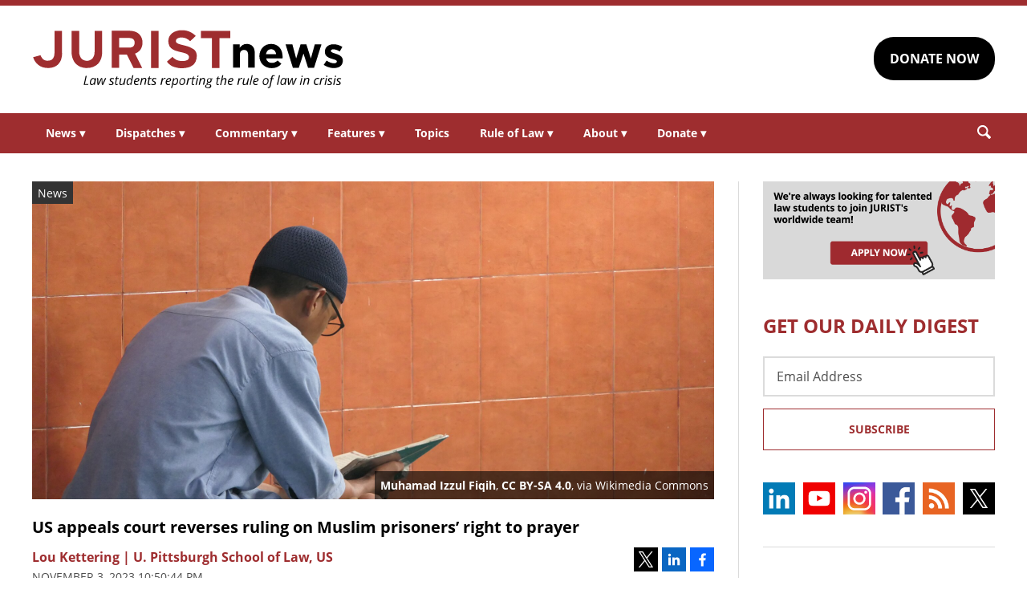

--- FILE ---
content_type: text/html; charset=UTF-8
request_url: https://www.jurist.org/news/2023/11/us-appeals-court-reverses-ruling-on-muslim-prisoners-right-to-prayer/
body_size: 7516
content:
<!DOCTYPE html><html
xml:lang=en lang=en dir=ltr ><html
xml:lang=en dir=ltr itemscope itemtype=http://schema.org/Blog lang=en-US><head
prefix="og: http://ogp.me/ns# fb: http://ogp.me/ns/fb# website: http://ogp.me/ns/website#"><meta
content="width=device-width, initial-scale=1.0" name="viewport"><meta
charset="utf-8"><link
rel=stylesheet type=text/css media=all href=https://justatic.com/v/20240611a/external/jurist/css/core.css><title>US appeals court reverses ruling on Muslim prisoners&#039; right to prayer - JURIST - News</title><meta
name="twitter:card" content="summary_large_image"><meta
name="twitter:site" content=""><meta
name="twitter:title" content="US appeals court reverses ruling on Muslim prisoners&#8217; right to prayer"><meta
name="twitter:description" content="The US Court of Appeals for the Eighth Circuit ruled on Thursday that a district court used the wrong standard when it determined that the Arkansas Division of Corrections (ADC) policy that requires M..."><meta
name="twitter:image" content="https://www.jurist.org/news/wp-content/uploads/sites/4/2023/11/Santri_Murajaah_Alquran_01.jpeg"><meta
name="twitter:url" content="https://www.jurist.org/news/?p=221414"><meta
name="twitter:label1" content="Written by"><meta
name="twitter:data1" content="Lou Kettering | U. Pittsburgh School of Law, US"><meta
name="twitter:label2" content="Est. reading time"><meta
name="twitter:data2" content="2 minutes"><meta
property="og:title" content="US appeals court reverses ruling on Muslim prisoners&#8217; right to prayer"><meta
property="og:description" content="The US Court of Appeals for the Eighth Circuit ruled on Thursday that a district court used the wrong standard when it determined that the Arkansas Division of Corrections (ADC) policy that requires M..."><meta
property="og:image" content="https://www.jurist.org/news/wp-content/uploads/sites/4/2023/11/Santri_Murajaah_Alquran_01.jpeg"><meta
property="og:image:width" content="1200"><meta
property="og:image:height" content="440"><meta
property="og:url" content="https://www.jurist.org/news/2023/11/us-appeals-court-reverses-ruling-on-muslim-prisoners-right-to-prayer/"><link
rel=publisher href=https://www.jurist.org/news><meta
name="referrer" content="origin"><meta
name="referrer" content="unsafe-url"><link
rel="shortcut icon" href=https://justatic.com/v/20240611a/external/jurist/images/favicon.ico><link
rel=canonical href=https://www.jurist.org/news/2023/11/us-appeals-court-reverses-ruling-on-muslim-prisoners-right-to-prayer/ >
 <script async src="https://www.googletagmanager.com/gtag/js?id=UA-609467-1"></script> <script>window.dataLayer = window.dataLayer || [];
        function gtag(){dataLayer.push(arguments);}
        gtag('js', new Date());

        gtag('config', 'UA-609467-1');
        gtag('config', 'G-DP5FGPD5S5');</script>  <script type=application/ld+json>{
            "@context": "https://schema.org",
            "@type": "BlogPosting",
            "name": "US appeals court reverses ruling on Muslim prisoners&amp;#8217; right to prayer",
            "mainEntityOfPage": {
                "@type": "WebPage",
                "@id": "https://www.jurist.org/news/2023/11/us-appeals-court-reverses-ruling-on-muslim-prisoners-right-to-prayer/"
            },
            "headline": "US appeals court reverses ruling on Muslim prisoners&amp;#8217; right to prayer",
            "image": {
                "@type": "ImageObject",
                "url": "https://www.jurist.org/news/wp-content/uploads/sites/4/2023/11/Santri_Murajaah_Alquran_01.jpeg",
                "width": "1200",
                "height": "440",
                "representativeOfPage": "http://schema.org/True"
            },
            "datePublished": "2023-11-04T02:50:44-04:00",
            "dateModified": "2023-11-04T02:50:44-04:00",
            "author": [
                                            {
                    "@type": "Person",
                    "name": "Lou Kettering | U. Pittsburgh School of Law, US",
                    "url": "https://www.jurist.org/news/author/lkettering",
                    "description": ""
                }                        ],
            "publisher": {
                "@type": "Organization",
                "name": " - JURIST - News",
                "logo": {
                    "@type": "ImageObject",
                    "url": "https://justatic.com/v/20240611a/external/jurist/images/jurist/logos/jurist-header.svg",
                    "height": "60",
                    "width": "200"
                }
            },
            "articleBody": "<p>The US Court of Appeals for the Eighth Circuit <a href=\"https:\/\/ecf.ca8.uscourts.gov\/opndir\/23\/11\/221809P.pdf\">ruled<\/a> on Thursday that a district court used the wrong standard when it <a href=\"https:\/\/casetext.com\/case\/holt-v-payne\">determined<\/a> that the Arkansas Division of Corrections (ADC) policy that requires Muslim prisoners to pray with members of the Nation of Islam and the Five-Percent Nation and only wear kufis during prayer services does not violate the <a href=\"https:\/\/www.justice.gov\/crt\/title-42-public-health-and-welfare\">Religious Land Use and Institutionalized Persons Act of 2000<\/a>. The decision means the case will be sent back down to the district court to determine if the ADC policy violates Muslim prisoners&#8217; religious rights.<\/p>\n<p>A three-judge panel for the Eighth Circuit issued a unanimous opinion that the district court used the wrong standard in its ruling. The court noted that it based its decision on testimony that the plaintiff Muslim prisoners did not always follow their religious obligations in the past. However, the court found that the proper standard does not require perfect adherence for the plaintiffs to show that they hold a sincere religious belief. Thus, the court vacated the district court ruling and remanded the case for further proceedings.<\/p>\n<p>Gregory Houston Holt\u2014AKA Abdul Maalik Muhammad\u2014and Rodney Martin sued ADC over its policy that only allows prisoners to wear kufis during religious services and holds services attended by Muslims as well as members of the Nation of Islam and the Five-Percent Nation. They argued that this policy imposes a substantial burden on their sincere religious beliefs in violation of the Religious Land Use and Institutionalized Persons Act because their beliefs forbid them from praying with these members. The act provides:<\/p>\n<blockquote><p>No government shall impose or implement a land use regulation in a manner that imposes a substantial burden on the religious exercise of a person, including a religious assembly or institution, unless the government demonstrates that imposition of the burden on that person, assembly, or institution is in furtherance of a compelling governmental interest; and is the least restrictive means of furthering that compelling governmental interest.<\/p><\/blockquote>\n<p>After a bench trial, the district court dismissed the complaint, finding that neither the single-service policy nor the religious headdress policy substantially burdens the plaintiffs\u2019 sincere religious beliefs. Additionally, it concluded that the policies are the least restrictive means to further ADC\u2019s compelling security interests.<\/p>\n<p>Now the district court will determine if the plaintiffs met their burden of showing that their religious beliefs are sincere. If this burden is met, ADC must show that its policies are the least restrictive means of furthering a compelling governmental interest. The district court must also consider the plaintiffs&#8217; suggestions that ADC provide two different services and allow prisoners to wear mesh kufis outside of services to facilitate security searches.<\/p>\n"
        }</script> <meta
name="google-site-verification" content="lst3shwiyZuYnuOj-DksZVuFLMY0n_insAX63BQTA4c"> <script async defer src=https://justatic.com/e/widgets/js/justia.js></script> </head><body
class data-directive=j-gdpr data-privacy-policy-url=/privacy-policy/ ><div
class=ui-overlay></div><header
class=header id=header><div
class="wrapper sides-margin"><div
class=head><div
class=header-logo>
<a
class=wrapper href=/ title=Jurist>
<img
alt=Jurist class=logo src=https://justatic.com/v/20240611a/external/jurist/images/jurist/logos/jurist-header.svg>
</a></div><div
class=header-cta><div
class=wrapper>
<a
class="ui-button -darker" href="https://www.paypal.com/donate/?hosted_button_id=QVD82R93TVMAG" target=_self>DONATE NOW</a></div></div></div></div><nav
class="header-nav sides-margin" role=navigation><div
id=burger-menu class=burger-menu data-directive=j-hamburger>
<span
class="line -ln1"></span>
<span
class="line -ln2"></span></div><ul
class="wrapper ui-list -styless _no-padding">
<li
class=navitem>
<a
class=link href=#>News <span
class="ui-arrow -down">&#9662;</span></a><div
class=header-subnav><ul
class="wrapper ui-list -styless _no-padding">
<li
class=subnavitem>
<a
class=sublink href=/news/ >All Legal News</a>
</li>
<li
class=subnavitem>
<a
class=sublink href=/news/tag/domestic/ >US Legal News</a>
</li>
<li
class=subnavitem>
<a
class=sublink href=/news/tag/international/ >World Legal News</a>
</li>
<li
class=subnavitem>
<a
class=sublink href=/thisday/ >This Day @ Law</a>
</li></ul></div>
</li>
<li
class=navitem>
<a
class=link href=#>Dispatches <span
class="ui-arrow -down">&#9662;</span></a><div
class=header-subnav><ul
class="wrapper ui-list -styless _no-padding">
<li
class=subnavitem>
<a
class=sublink href=/news/category/dispatches/ >All Dispatches</a>
</li>
<li
class=subnavitem>
<a
class=sublink href=/news/category/dispatches/afghanistan/ >Afghanistan</a>
</li>
<li
class=subnavitem>
<a
class=sublink href=/news/category/dispatches/canada/ >Canada</a>
</li>
<li
class=subnavitem>
<a
class=sublink href=/news/category/dispatches/eu/ >EU</a>
</li>
<li
class=subnavitem>
<a
class=sublink href=/news/category/dispatches/ghana/ >Ghana</a>
</li>
<li
class=subnavitem>
<a
class=sublink href=/news/category/dispatches/india/ >India</a>
</li>
<li
class=subnavitem>
<a
class=sublink href=/news/category/dispatches/iran/ >Iran</a>
</li>
<li
class=subnavitem>
<a
class=sublink href=/news/category/dispatches/israel/ >Israel</a>
</li>
<li
class=subnavitem>
<a
class=sublink href=/news/category/dispatches/kazakhstan/ >Kazakhstan</a>
</li>
<li
class=subnavitem>
<a
class=sublink href=/news/category/dispatches/kenya/ >Kenya</a>
</li>
<li
class=subnavitem>
<a
class=sublink href=/news/category/dispatches/myanmar/ >Myanmar</a>
</li>
<li
class=subnavitem>
<a
class=sublink href=/news/category/dispatches/pakistan/ >Pakistan</a>
</li>
<li
class=subnavitem>
<a
class=sublink href=/news/category/dispatches/peru/ >Peru</a>
</li>
<li
class=subnavitem>
<a
class=sublink href=/news/category/dispatches/sri-lanka/ >Sri Lanka</a>
</li>
<li
class=subnavitem>
<a
class=sublink href=/news/category/dispatches/uk/ >UK</a>
</li>
<li
class=subnavitem>
<a
class=sublink href=/news/category/dispatches/ukraine-dispatches/ >Ukraine</a>
</li>
<li
class=subnavitem>
<a
class=sublink href=/news/category/dispatches/united-states/ >US</a>
</li></ul></div>
</li>
<li
class=navitem>
<a
class=link href=#>Commentary <span
class="ui-arrow -down">&#9662;</span></a><div
class=header-subnav><ul
class="wrapper ui-list -styless _no-padding">
<li
class=subnavitem>
<a
class=sublink href=/commentary/ >All Commentary</a>
</li>
<li
class=subnavitem>
<a
class=sublink href=/commentary/forum/ >Faculty Commentary</a>
</li>
<li
class=subnavitem>
<a
class=sublink href=/commentary/hotline/ >Professional Commentary</a>
</li>
<li
class=subnavitem>
<a
class=sublink href=/commentary/dateline/ >Student Commentary</a>
</li></ul></div>
</li>
<li
class=navitem>
<a
class=link href=#>Features <span
class="ui-arrow -down">&#9662;</span></a><div
class=header-subnav><ul
class="wrapper ui-list -styless _no-padding">
<li
class=subnavitem>
<a
class=sublink href=/features/ >All Features</a>
</li>
<li
class=subnavitem>
<a
class=sublink href=/features/tag/explainers/ >Explainers</a>
</li>
<li
class=subnavitem>
<a
class=sublink href=/features/tag/long-reads/ >Long Reads</a>
</li>
<li
class=subnavitem>
<a
class=sublink href=/multimedia/ >Multimedia</a>
</li>
<li
class=subnavitem>
<a
class=sublink href=/features/tag/interviews/ >Interviews</a>
</li></ul></div>
</li>
<li
class=navitem>
<a
class=link href=/topics/ >Topics</a>
</li>
<li
class=navitem>
<a
class=link href=#>Rule of Law <span
class="ui-arrow -down">&#9662;</span></a><div
class=header-subnav><ul
class="wrapper ui-list -styless _no-padding">
<li
class=subnavitem>
<a
class=sublink href=/rule-of-law-materials/ >Materials</a>
</li>
<li
class=subnavitem>
<a
class=sublink href=/podcasts/ >Podcasts</a>
</li></ul></div>
</li>
<li
class=navitem>
<a
class=link href=#>About <span
class="ui-arrow -down">&#9662;</span></a><div
class=header-subnav><ul
class="wrapper ui-list -styless _no-padding">
<li
class=subnavitem>
<a
class=sublink href=/faq/ >FAQ</a>
</li>
<li
class=subnavitem>
<a
class=sublink href=/staff/ >Staff</a>
</li>
<li
class=subnavitem>
<a
class=sublink href=/awards/ >Awards</a>
</li>
<li
class=subnavitem>
<a
class=sublink href=/apply/ >Apply</a>
</li>
<li
class=subnavitem>
<a
class=sublink href=/journalist-in-residence/ >Journalist in Residence</a>
</li>
<li
class=subnavitem>
<a
class=sublink href=/transparency/ >Board of Directors</a>
</li>
<li
class=subnavitem>
<a
class=sublink href=/contact/ >Contact Us</a>
</li></ul></div>
</li>
<li
class=navitem>
<a
class=link href=#>Donate <span
class="ui-arrow -down">&#9662;</span></a><div
class=header-subnav><ul
class="wrapper ui-list -styless _no-padding">
<li
class=subnavitem>
<a
class=sublink href=/support-jurist/ >Why Support JURIST?</a>
</li>
<li
class=subnavitem>
<a
class=sublink href=/support-jurist/donate-now/ >Donate</a>
</li>
<li
class=subnavitem>
<a
class=sublink href=/support-jurist/honor-roll/ >Honor Roll</a>
</li></ul></div>
</li></ul></nav><div
class="header-search sides-margin"><div
class=wrapper><div
class=searchicon data-directive=j-search-form>
<svg
viewBox="0 0 80 80" class=ui-icon>
<use
xmlns:xlink=http://www.w3.org/1999/xlink xlink:href=/justatic/external/jurist/images/icons/search.svg#search></use>
</svg></div><div
class=searchform><div
class=wrapper><form
role=search method=get id=search-form-wraper class=ui-simple-form action=https://www.jurist.org/ >
<label
for=s class=visuallyhidden>Search: </label>
<input
type=text id=s name=s value aria-label=Search>
<button
type=submit value=Search class=ui-button>Search<svg
viewBox="0 0 80 80" class="searchicon ui-icon" data-directive=j-search-form><use
xmlns:xlink=http://www.w3.org/1999/xlink xlink:href=/justatic/external/jurist/images/icons/search.svg#search></use></svg></button></form></div></div></div></div></header><div
class=main-content><div
class=wrapper><section
class=main-wrapper><div
class=single-post><article
class=blog-post><div
class=graphic>
<img
src=https://www.jurist.org/news/wp-content/uploads/sites/4/2023/11/Santri_Murajaah_Alquran_01.jpeg alt="US appeals court reverses ruling on Muslim prisoners&amp;#8217; right to prayer">
<span
class=label>News</span><div
class=credits><a
href=https://commons.wikimedia.org/wiki/File:Santri_Murajaah_Alquran_01.jpg>Muhamad Izzul Fiqih</a>, <a
href=https://creativecommons.org/licenses/by-sa/4.0>CC BY-SA 4.0</a>, via Wikimedia Commons</div></div><div
class=content><header>
<strong
class="ui-heading3 title">
<a
href=#>US appeals court reverses ruling on Muslim prisoners&#8217; right to prayer</a>
</strong><div
class=metadata><div
class=author>
<span>
<a
href=https://www.jurist.org/news/author/lkettering class="url fn author-lkettering author-623 post-author-link" rel=author>
<span
class=name>Lou Kettering | U. Pittsburgh School of Law, US</span>
</a>
</span></div><div
class=date>
<time
datetime=2023-11-04T02:50:44-04:00 class="post-date published">November 3, 2023 10:50:44 pm</time></div></div><div
class=share-links xmlns=http://www.w3.org/1999/html>
<a
class=twitter data-endpoint="https://twitter.com/intent/tweet?text=US%20appeals%20court%20reverses%20ruling%20on%20Muslim%20prisoners%E2%80%99%20right%20to%20prayer&url=https%3A%2F%2Fwww.jurist.org%2Fnews%2F%3Fp%3D221414&original_referer=https%3A%2F%2Fwww.jurist.org%2Fnews%2F2023%2F11%2Fus-appeals-court-reverses-ruling-on-muslim-prisoners-right-to-prayer%2F" target=_blank data-directive=j-iframe-popup data-width=600  data-height=600 data-category=Navigation data-action="Social Media" data-label=Twitter>
<span
class=logo>
<svg
class=ui-icon width=32 height=32 viewBox="0 0 96 96">
<use
xlink:href=/justatic/external/jurist/images/icons/share-sprite.svg#twitter></use>
</svg>
</span>
</a>
<a
class=linkedin data-endpoint="http://www.linkedin.com/shareArticle?mini=true&url=https%3A%2F%2Fwww.jurist.org%2Fnews%2F2023%2F11%2Fus-appeals-court-reverses-ruling-on-muslim-prisoners-right-to-prayer%2F%3Futm_medium%3Dsocial%26utm_source%3Dlinkedin%26utm_campaign%3Djurist-2023-11-03-221414&title=US%20appeals%20court%20reverses%20ruling%20on%20Muslim%20prisoners%E2%80%99%20right%20to%20prayer" target=_blank data-directive=j-iframe-popup data-width=600  data-height=600 data-category=Navigation data-action="Social Media" data-label=LinkedIn>
<span
class=logo>
<svg
class=ui-icon width=32 height=32 viewBox="0 0 96 96">
<use
xlink:href=/justatic/external/jurist/images/icons/share-sprite.svg#linkedin></use>
</svg>
</span>
</a>
<a
class=facebook data-endpoint="https://www.facebook.com/sharer/sharer.php?u=https%3A%2F%2Fwww.jurist.org%2Fnews%2F2023%2F11%2Fus-appeals-court-reverses-ruling-on-muslim-prisoners-right-to-prayer%2F%3Futm_medium%3Dsocial%26utm_source%3Dfacebook%26utm_campaign%3Djurist-2023-11-03-221414" target=_blank data-directive=j-iframe-popup data-width=600  data-height=600 data-category=Navigation data-action="Social Media" data-label=Facebook>
<span
class=logo>
<svg
class=ui-icon width=32 height=32 viewBox="0 0 96 96">
<use
xlink:href=/justatic/external/jurist/images/icons/share-sprite.svg#facebook></use>
</svg>
</span>
</a></div></header><div
class="body _no-margin-bottom _no-padding-bottom"><p>The US Court of Appeals for the Eighth Circuit <a
href=https://ecf.ca8.uscourts.gov/opndir/23/11/221809P.pdf>ruled</a> on Thursday that a district court used the wrong standard when it <a
href=https://casetext.com/case/holt-v-payne>determined</a> that the Arkansas Division of Corrections (ADC) policy that requires Muslim prisoners to pray with members of the Nation of Islam and the Five-Percent Nation and only wear kufis during prayer services does not violate the <a
href=https://www.justice.gov/crt/title-42-public-health-and-welfare>Religious Land Use and Institutionalized Persons Act of 2000</a>. The decision means the case will be sent back down to the district court to determine if the ADC policy violates Muslim prisoners&#8217; religious rights.</p><p>A three-judge panel for the Eighth Circuit issued a unanimous opinion that the district court used the wrong standard in its ruling. The court noted that it based its decision on testimony that the plaintiff Muslim prisoners did not always follow their religious obligations in the past. However, the court found that the proper standard does not require perfect adherence for the plaintiffs to show that they hold a sincere religious belief. Thus, the court vacated the district court ruling and remanded the case for further proceedings.</p><p>Gregory Houston Holt—AKA Abdul Maalik Muhammad—and Rodney Martin sued ADC over its policy that only allows prisoners to wear kufis during religious services and holds services attended by Muslims as well as members of the Nation of Islam and the Five-Percent Nation. They argued that this policy imposes a substantial burden on their sincere religious beliefs in violation of the Religious Land Use and Institutionalized Persons Act because their beliefs forbid them from praying with these members. The act provides:</p><blockquote><p>No government shall impose or implement a land use regulation in a manner that imposes a substantial burden on the religious exercise of a person, including a religious assembly or institution, unless the government demonstrates that imposition of the burden on that person, assembly, or institution is in furtherance of a compelling governmental interest; and is the least restrictive means of furthering that compelling governmental interest.</p></blockquote><p>After a bench trial, the district court dismissed the complaint, finding that neither the single-service policy nor the religious headdress policy substantially burdens the plaintiffs’ sincere religious beliefs. Additionally, it concluded that the policies are the least restrictive means to further ADC’s compelling security interests.</p><p>Now the district court will determine if the plaintiffs met their burden of showing that their religious beliefs are sincere. If this burden is met, ADC must show that its policies are the least restrictive means of furthering a compelling governmental interest. The district court must also consider the plaintiffs&#8217; suggestions that ADC provide two different services and allow prisoners to wear mesh kufis outside of services to facilitate security searches.</p></div></div></article></div></section><aside
class=sidebar-column><div
class=graphic>
<a
href=/apply/ ><img
src=https://justatic.com/v/20240611a/external/jurist/images/assets/law-students-to-join-jurist.png alt="Law students to join jurist" class=_no-margin-top></a></div><div
class="widget subscribe-form">
<strong
class="ui-heading1 title _color-accent">
GET OUR DAILY DIGEST
</strong><div
class=wrapper><form
action="https://jurist.us2.list-manage.com/subscribe/post?u=a66d508c4e202ea7eeb361410&amp;id=63e224c141" method=post id=mc-embedded-subscribe-form name=mc-embedded-subscribe-form class="ui-form validate" target=_blank novalidate><div
class=ui-field>
<label
for=mce-EMAIL class=screen-reader-text>Email Address</label>
<input
type=email id=mce-EMAIL placeholder="Email Address" value name=EMAIL aria-label="Email Address"></div><div
style="position: absolute; left: -5000px;" aria-hidden=true>
<label
for=b_a66d508c4e202ea7eeb361410_63e224c141 class=visuallyhidden>Subscribe Key: </label>
<input
type=text name=b_a66d508c4e202ea7eeb361410_63e224c141 id=b_a66d508c4e202ea7eeb361410_63e224c141 tabindex=-1 value aria-label="Subscribe Key"></div><div
class=_talign-center><button
class="ui-button -ghost -submit" type=submit>Subscribe</button></div></form></div></div><div
class="social-icons widget">
<a
target=_blank href=https://www.linkedin.com/company/jurist/ class=socialicon><img
src=https://justatic.com/v/20240611a/external/jurist/images/icons/socialmedia/linkedin.svg alt=LinkedIn></a>
<a
target=_blank href=https://www.youtube.com/channel/UCkoKMwVLFd_wzsTOJ519a4w class=socialicon><img
src=https://justatic.com/v/20240611a/external/jurist/images/icons/socialmedia/youtube.svg alt=YouTube></a>
<a
target=_blank href=https://www.instagram.com/jurist.news/ class=socialicon><img
src=https://justatic.com/v/20240611a/external/jurist/images/icons/socialmedia/instagram.svg alt=Instagram></a>
<a
target=_blank href=https://www.facebook.com/JURIST.org/ class=socialicon><img
src=https://justatic.com/v/20240611a/external/jurist/images/icons/socialmedia/facebook.svg alt=Facebook></a>
<a
target=_blank href=/news/feed/ class=socialicon><img
src=https://justatic.com/v/20240611a/external/jurist/images/icons/socialmedia/rss.svg alt=RSS></a>
<a
target=_blank href=https://twitter.com/JURISTnews class=socialicon><img
src=https://justatic.com/v/20240611a/external/jurist/images/icons/socialmedia/twitter.svg alt=Twitter></a></div><div
class="widget latest-news">
<strong
class="ui-heading3 title">
<a
class=_color-accent href=/news/category/dispatches/ >Latest DISPATCHES</a>
</strong><div
class=wrapper><article
class=blog-post><div
class="graphic ">
<a
href=https://www.jurist.org/news/2026/01/pakistan-dispatch-high-court-removes-justice-over-invalid-law-degree-in-unprecedented-ruling/ title="Permalink to Pakistan dispatch: High Court removes justice over invalid law degree in unprecedented ruling">
<img
src=https://www.jurist.org/news/wp-content/uploads/sites/4/2026/01/Islamabad_skyline.jpg alt="Pakistan dispatch: High Court removes justice over invalid law degree in unprecedented ruling">
</a></div><div
class=content><div
class=excerpt><p><a
href=https://www.jurist.org/news/2026/01/pakistan-dispatch-high-court-removes-justice-over-invalid-law-degree-in-unprecedented-ruling/ title="Permalink to Pakistan dispatch: High Court removes justice over invalid law degree in unprecedented ruling">Pakistan dispatch: High Court removes justice over invalid law degree in unprecedented ruling</a></p></div></div></article><article
class=blog-post><div
class="graphic ">
<a
href=https://www.jurist.org/news/2026/01/canada-dispatch-inconsistent-immigration-decisions-reveal-procedural-defects-in-work-permit-applications/ title="Permalink to Canada dispatch: inconsistent immigration decisions reveal procedural defects in work permit applications">
<img
src=https://www.jurist.org/news/wp-content/uploads/sites/4/2026/01/Canadian_Customs_and_Immigration_sign.jpeg alt="Canada dispatch: inconsistent immigration decisions reveal procedural defects in work permit applications">
</a></div><div
class=content><div
class=excerpt><p><a
href=https://www.jurist.org/news/2026/01/canada-dispatch-inconsistent-immigration-decisions-reveal-procedural-defects-in-work-permit-applications/ title="Permalink to Canada dispatch: inconsistent immigration decisions reveal procedural defects in work permit applications">Canada dispatch: inconsistent immigration decisions reveal procedural defects in work permit applications</a></p></div></div></article></div></div><div
class="widget latest-news">
<strong
class="ui-heading3 title">
<a
class=_color-accent href=/commentary/ >Latest COMMENTARY</a>
</strong><div
class=wrapper><article
class=blog-post><div
class="graphic ">
<a
href=https://www.jurist.org/commentary/2026/01/soldiers-in-robes-the-case-against-military-immigration-judges/ title="Permalink to Soldiers in Robes: The Case Against Military Immigration Judges">
<img
src=https://www.jurist.org/commentary/wp-content/uploads/sites/3/2026/01/soldiers_1768598043.jpg alt="Soldiers in Robes: The Case Against Military Immigration Judges">
</a></div><div
class=content><div
class=excerpt><p><a
href=https://www.jurist.org/commentary/2026/01/soldiers-in-robes-the-case-against-military-immigration-judges/ title="Permalink to Soldiers in Robes: The Case Against Military Immigration Judges">Soldiers in Robes: The Case Against Military Immigration Judges</a></p>
by <a
href=https://www.jurist.org/commentary/tag/author-david-m-crane-founding-chief-prosecutor-of-the-un-special-court-for-sierra-leone> David M. Crane | Founding Chief Prosecutor of the UN Special Court for Sierra Leone</a></div></div></article><article
class=blog-post><div
class="graphic ">
<a
href=https://www.jurist.org/commentary/2026/01/kenyas-health-data-deal-with-the-us-what-the-agreement-gets-right-and-what-it-misses-in-the-age-of-ai/ title="Permalink to Kenya&amp;#8217;s Health Data Deal With the US: What the Agreement Gets Right—and What It Misses in the Age of AI">
<img
src=https://www.jurist.org/commentary/wp-content/uploads/sites/3/2026/01/network_africa_1768596091.jpg alt="Kenya&amp;#8217;s Health Data Deal With the US: What the Agreement Gets Right—and What It Misses in the Age of AI">
</a></div><div
class=content><div
class=excerpt><p><a
href=https://www.jurist.org/commentary/2026/01/kenyas-health-data-deal-with-the-us-what-the-agreement-gets-right-and-what-it-misses-in-the-age-of-ai/ title="Permalink to Kenya&amp;#8217;s Health Data Deal With the US: What the Agreement Gets Right—and What It Misses in the Age of AI">Kenya&#8217;s Health Data Deal With the US: What the Agreement Gets Right—and What It Misses in the Age of AI</a></p>
by <a
href=https://www.jurist.org/commentary/tag/author-shirley-a-genga-free-state-centre-for-human-rights> Shirley A. Genga | Free State Centre for Human Rights</a></div></div></article></div></div><div
class="widget latest-news">
<strong
class="ui-heading3 title">
<a
class=_color-accent href=/features/ >Latest FEATURES</a>
</strong><div
class=wrapper><article
class=blog-post><div
class="graphic ">
<a
href=https://www.jurist.org/features/2026/01/20/can-war-ever-be-just-an-interview-with-oxford-theologian-nigel-biggar/ title="Permalink to Can War Ever Be Just? An Interview with Oxford Theologian Nigel Biggar">
<img
src=https://www.jurist.org/features/wp-content/uploads/sites/8/2026/01/war_1768941989.jpg alt="Can War Ever Be Just? An Interview with Oxford Theologian Nigel Biggar">
</a></div><div
class=content><div
class=excerpt><p><a
href=https://www.jurist.org/features/2026/01/20/can-war-ever-be-just-an-interview-with-oxford-theologian-nigel-biggar/ title="Permalink to Can War Ever Be Just? An Interview with Oxford Theologian Nigel Biggar">Can War Ever Be Just? An Interview with Oxford Theologian Nigel Biggar</a></p></div></div></article><article
class=blog-post><div
class="graphic ">
<a
href=https://www.jurist.org/features/2026/01/19/supreme-court-takes-up-hawaii-law-that-presumes-no-guns-on-private-property/ title="Permalink to Supreme Court Takes Up Hawaii Law That Presumes &amp;#8216;No Guns&amp;#8217; on Private Property">
<img
src=https://www.jurist.org/features/wp-content/uploads/sites/8/2026/01/supreme_court_1768872286.jpg alt="Supreme Court Takes Up Hawaii Law That Presumes &amp;#8216;No Guns&amp;#8217; on Private Property">
</a></div><div
class=content><div
class=excerpt><p><a
href=https://www.jurist.org/features/2026/01/19/supreme-court-takes-up-hawaii-law-that-presumes-no-guns-on-private-property/ title="Permalink to Supreme Court Takes Up Hawaii Law That Presumes &amp;#8216;No Guns&amp;#8217; on Private Property">Supreme Court Takes Up Hawaii Law That Presumes &#8216;No Guns&#8217; on Private Property</a></p></div></div></article></div></div></aside></div></div><div class="widget latest-news -footer-news">
        <strong class="ui-heading3 title _color-accent">THIS DAY @ LAW</strong>
        <div class="wrapper"><article class="blog-post">
                <div class="content"><div class="thisday-title _color-accent">
                                <p>Roe v. Wade decided</p>
                            </div><div class="excerpt">
                                <p>On January 22, 1973, the US Supreme Court handed down its split decision in <a href="http://web.archive.org/web/20001117152500/http://www.plannedparenthood.org/library/ABORTION/Roe.html">Roe v. Wade</a>, liberalizing abortion access until it was later overturned in 2022's <a href="https://www.supremecourt.gov/opinions/21pdf/19-1392_6j37.pdf">Dobbs v. Jackson Women's Health Organization</a>.

Listen to the <a href="https://www.oyez.org/cases/1971/70-18">oral arguments</a> and read the Justices' opinions on Oyez.</p>
                            </div></div>
                </article><article class="blog-post">
                <div class="content"><div class="thisday-title _color-accent">
                                <p>Cuba suspended from OAS</p>
                            </div><div class="excerpt">
                                <p>On January 22, 1962, the Organization of American States (OAS) suspended Cuba from the group following a communist revolution in the island nation. The OAS voted to reinstate Cuba on June 3, 2009, but the Cuban government rejected the offer almost immediately.</p>
                            </div></div>
                </article>
            </div>
        </div><div
class=footer id=footer><div
class="wrapper _ffamily-sans-serif"><div
class="footerlinks wrapper sides-margin"><div
class=wrapper><div
class=footer-logo>
<a
class=wrapper href=/ title=Jurist>
<img
alt=Jurist class=logo src=https://justatic.com/v/20240611a/external/jurist/images/jurist/logos/jurist-footer.svg>
</a></div><div
class=footer-nav><div
class=links data-gtm-children="Footer Navigation">
<a
href=/ ><span>Home</span></a>
<a
href=/attributions/ ><span>Attributions</span></a>
<a
href=/disclaimer/ ><span>Disclaimer</span></a>
<a
href=/privacy-policy/ ><span>Privacy Policy</span></a>
<a
href=/contact/ ><span>Contact Us</span></a></div></div></div></div><div
class="footer-copyright sides-margin"><div
class=wrapper><div
class=copyright data-gtm-children="Footer Copyright">
Copyright © 2026, JURIST Legal News & Research Services, Inc. <br>JURISTnews is a collaboration with the University of Pittsburgh</div></div></div></div></div> <script src=https://justatic.com/v/20240611a/external/jurist/js/core.js></script> <script type=speculationrules>{"prefetch":[{"source":"document","where":{"and":[{"href_matches":"\/news\/*"},{"not":{"href_matches":["\/news\/wp-*.php","\/news\/wp-admin\/*","\/news\/wp-content\/uploads\/sites\/4\/*","\/news\/wp-content\/*","\/news\/wp-content\/plugins\/*","\/news\/wp-content\/themes\/alamo\/*","\/news\/*\\?(.+)"]}},{"not":{"selector_matches":"a[rel~=\"nofollow\"]"}},{"not":{"selector_matches":".no-prefetch, .no-prefetch a"}}]},"eagerness":"conservative"}]}</script> </body></html><!--
Performance optimized by W3 Total Cache. Learn more: https://www.boldgrid.com/w3-total-cache/

Page Caching using Disk 
Minified using Disk

Served from: www.jurist.org @ 2026-01-22 10:20:50 by W3 Total Cache
-->